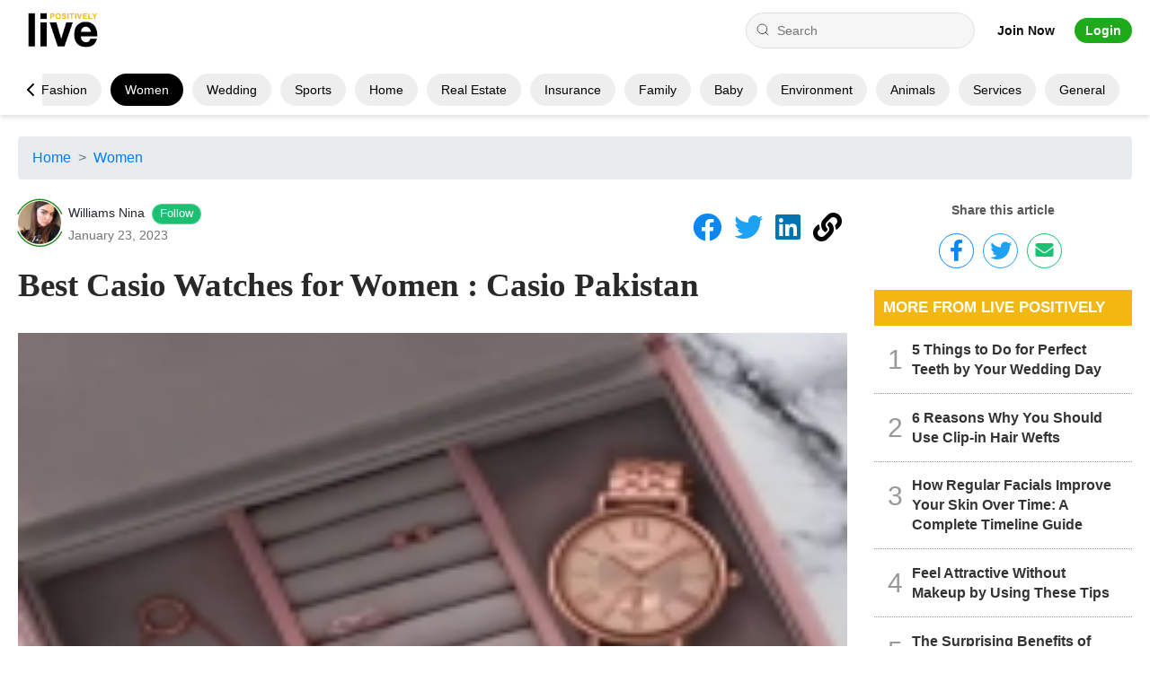

--- FILE ---
content_type: text/html; charset=UTF-8
request_url: https://ninawillians.livepositively.com/best-casio-watches-for-women-casio-pakistan/
body_size: 51558
content:
<!DOCTYPE html>
<html lang="en">

<head>
	<!-- Google Tag Manager -->
	<script>
		(function(w, d, s, l, i) {
			w[l] = w[l] || [];
			w[l].push({
				'gtm.start': new Date().getTime(),
				event: 'gtm.js'
			});
			var f = d.getElementsByTagName(s)[0],
				j = d.createElement(s),
				dl = l != 'dataLayer' ? '&l=' + l : '';
			j.async = true;
			j.src =
				'https://www.googletagmanager.com/gtm.js?id=' + i + dl;
			f.parentNode.insertBefore(j, f);
		})(window, document, 'script', 'dataLayer', 'GTM-MXM8K9Z');
	</script>
	<!-- End Google Tag Manager -->
	<meta http-equiv="content-type" content="text/html; charset=utf-8">

	<base href="https://livepositively.com/">
	<meta name="theme-color" content="#F5CC55">
	<meta name="viewport" content="width=device-width,minimum-scale=1,initial-scale=1">
	<meta http-equiv="x-ua-compatible" content="ie=edge">
	<link rel="shortcut icon" href="images/favicon.ico">
	<title>Best Casio Watches for Women : Casio Pakistan</title>
	<meta name="description" content="Casio watches are known all over the world for their impressive levels of craftsmanship and exquisite aesthetics. CASIO Watches for Women online includes a wide">
	<meta name="keywords" content="casio pakistan, casio pakistan watches,casio watches">
	<meta name="author" content="Live Positively">
			<meta data-rh="true" name="robots" content="index,nofollow" />
	
	<script type="application/ld+json">
		{
			"@context": "https://schema.org",
			"@type": "NewsArticle",
			"headline": "Best Casio Watches for Women : Casio Pakistan",
			"image": "https://livepositively.com/images/gallery/article/64418_casiowatches.webp",
			"datePublished": "January 23, 2023",
			"dateModified": "January 23, 2023",
			"author": [{
				"@type": "Person",
				"name": "Williams Nina",
				"url": "https://livepositively.com/@ninawillians"
			}]
		}
	</script>


	<link rel="canonical" href="https://ninawillians.livepositively.com/best-casio-watches-for-women-casio-pakistan/">

	<link rel="stylesheet" media="all" href="https://use.fontawesome.com/releases/v5.8.2/css/all.css">
	<link href="css/bootstrap.min.css" rel="stylesheet" media="all">
	<link href="css/fonts.css" as="font" media="all" defer rel="preload">
	<link href="css/style.css" media="all" rel="stylesheet">
	<link href="css/cookieconsent.min.css" rel="stylesheet" media="all" defer>
	<link href="css/swiper.min.css" rel="stylesheet">

	<script src="js/edjsHTML.js"></script>
	<script>
		const edjsParser = edjsHTML();
	</script>

	<meta property="og:title" content="Best Casio Watches for Women : Casio Pakistan">
	<meta property="og:site_name" content="https://livepositively.com/">
	<meta property="og:url" content="https://ninawillians.livepositively.com/best-casio-watches-for-women-casio-pakistan/">
	<meta property="og:description" content="Casio watches are known all over the world for their impressive levels of craftsmanship and exquisite aesthetics. CASIO Watches for Women online includes a wide">
	<meta property="og:image" content="https://livepositively.com/images/gallery/article/64418_casiowatches.webp">
	<meta property="og:image:width" content="1200">
	<meta property="og:type" content="article">
	<meta property="og:locale" content="en_US" />

	<meta property="twitter:card" content="summary_large_image">
	<meta property="twitter:site" content="@livepositiveusa">
	<meta property="twitter:title" content="Best Casio Watches for Women : Casio Pakistan">
	<meta property="twitter:description" content="Casio watches are known all over the world for their impressive levels of craftsmanship and exquisite aesthetics. CASIO Watches for Women online includes a wide">
	<meta property="twitter:creator" content="@livepositiveusa">
	<meta property="twitter:image" content="https://livepositively.com/images/gallery/article/64418_casiowatches.webp">

	<script type='text/javascript' src='https://platform-api.sharethis.com/js/sharethis.js#property=5fbe963c55501c0012409fea&product=inline-share-buttons-buttons' async='async'></script>

</head>

<body id='main'>
			<!-- Google Tag Manager (noscript) -->
<noscript><iframe src="https://www.googletagmanager.com/ns.html?id=GTM-MXM8K9Z"
height="0" width="0" style="display:none;visibility:hidden"></iframe></noscript>
<!-- End Google Tag Manager (noscript) -->


	<header class="component navigation-test">
		<nav aria-label="Top" data-tracking-zone="nav-bar" class="main-new new-navigation karma-below-banner no-secondary-ribbon no-utility-ribbon homepage full-size-nav-enabled">
			<div id="top-nav-heading" class="sr-heading">Top Navigation</div>
			<div class="container primary">
				<div class="subcontainer">
					<div class="menu-homepage-row logo-row">
						<div class="logo">
							<a class="full-logo desktop-only" href="./">
								<span class="svg-label">Livepositively</span>
								<span class="svg-logo" aria-hidden="true">
									<img loading="lazy" src="images/logo.png" alt="Live Positively" style="width: auto;height: 71px;margin-bottom: -8px;margin-right:15px">
								</span>
							</a>
						</div>
						<div class="menu-search">
							<div class="buttons">
								<div class="component site-search search-container d-flex">
									<form class="homepage-nav-search-bar" method="GET" action="listing.php" style="padding-right:10px">
									  <input type="text" name="q" placeholder="Search" autocomplete="off">
									  <svg role="img" width="24" height="24" viewBox="0 0 24 24" fill="none" stroke-width="1" stroke="#000" xmlns="http://www.w3.org/2000/svg">
										<g>
										  <title></title>
										  <path d="M11 19C15.4183 19 19 15.4183 19 11C19 6.58172 15.4183 3 11 3C6.58172 3 3 6.58172 3 11C3 15.4183 6.58172 19 11 19Z" stroke="#555555" stroke-width="1.5" stroke-linecap="round" stroke-linejoin="round"></path>
										  <path d="M21.0004 21.0004L16.6504 16.6504" stroke="#555555" stroke-width="1.5" stroke-linecap="round" stroke-linejoin="round"></path>
										</g>
									  </svg>
									</form>
								</div>
							</div>
							<div class="container secondary-links secondary-menu hide-subscribe">
								<div class="sr-heading">Profile Menu</div>
								<div class="secondary-text-links">
																										
																			<div class="heading-menu menu-list-item secondary-item">
											<a href="signup/" class="elementFont__details--navigation elementFont__resetLink" style="font-weight: bold;">
												Join Now
											</a>
										</div>
										<div class="heading-menu menu-list-item secondary-item" style="background: #1eaa1a;border-radius: 20px;padding: 2px 12px;margin-left: 7px;">
											<a href="login/" class="elementFont__details--navigation elementFont__resetLink" style="font-weight: bold;color:#fff">
												Login
											</a>
										</div>
																	</div>
							</div>
						</div>
					</div>
										<div class="menu-homepage-row2">
						<div class="swiper-container">
						<div class="swiper-wrapper" style="width:100%">
							<div class="swiper-slide"><a href="read/">Read</a></div>
							<div class="swiper-slide"><a href="business/">Business</a></div>
							<div class="swiper-slide"><a href="marketing/">Marketing</a></div>
							<div class="swiper-slide"><a href="seo/">SEO</a></div>
							<div class="swiper-slide"><a href="technology/">Technology</a></div>
							<div class="swiper-slide"><a href="science/">Science</a></div>
							<div class="swiper-slide"><a href="web-design/">Web design</a></div>
							<div class="swiper-slide"><a href="mobile/">Mobile</a></div>
							<div class="swiper-slide"><a href="education/">Education</a></div>
							<div class="swiper-slide"><a href="travel/">Travel</a></div>
							<div class="swiper-slide"><a href="finance/">Finance</a></div>
							<div class="swiper-slide"><a href="health/">Health</a></div>
							<div class="swiper-slide"><a href="dental/">Dental</a></div>
							<div class="swiper-slide"><a href="diet/">Diet</a></div>
							<div class="swiper-slide"><a href="cooking/">Cooking</a></div>
							<div class="swiper-slide"><a href="lifestyle/">Lifestyle</a></div>
							<div class="swiper-slide"><a href="fashion/">Fashion</a></div>
							<div class="swiper-slide"><a href="women/">Women</a></div>
							<div class="swiper-slide"><a href="wedding/">Wedding</a></div>
							<div class="swiper-slide"><a href="sports/">Sports</a></div>
							<div class="swiper-slide"><a href="home/">Home</a></div>
							<div class="swiper-slide"><a href="real-estate/">Real Estate</a></div>
							<div class="swiper-slide"><a href="insurance/">Insurance</a></div>
							<div class="swiper-slide"><a href="family/">Family</a></div>
							<div class="swiper-slide"><a href="baby/">Baby</a></div>
							<div class="swiper-slide"><a href="environment/">Environment</a></div>
							<div class="swiper-slide"><a href="animals/">Animals</a></div>
							<div class="swiper-slide"><a href="services/">Services</a></div>
							<div class="swiper-slide"><a href="general/">General</a></div>
							<div class="swiper-slide" style="background:none"><div></div></div>
						</div>
						<div class="swiper-button-next">
							<svg xmlns="http://www.w3.org/2000/svg" width="24" height="24" viewBox="0 0 24 24" fill="none" stroke="currentColor" stroke-width="2" stroke-linecap="round" stroke-linejoin="round" class="lucide lucide-chevron-right"><polyline points="9 18 15 12 9 6"></polyline></svg>
						</div>
						<div class="swiper-button-prev">
							<svg xmlns="http://www.w3.org/2000/svg" width="24" height="24" viewBox="0 0 24 24" fill="none" stroke="currentColor" stroke-width="2" stroke-linecap="round" stroke-linejoin="round" class="lucide lucide-chevron-left"><polyline points="15 18 9 12 15 6"></polyline></svg>
						</div>
					  </div>
					</div>
										<div class="menu-homepage-row">
						<div class="dropdown">
							<button class="menu elementButton__defaultFocus dropdown-toggle" type="button" data-toggle="dropdown" aria-label="Livepositively">
								<svg xmlns="http://www.w3.org/2000/svg" width="32" height="32" viewBox="0 0 24 24">
									<path d="M3 6h18v2.016H3V6zm0 6.984v-1.969h18v1.969H3zM3 18v-2.016h18V18H3z"></path>
								</svg>
								<span class="menu-explore elementFont__details--navigation" aria-hidden="true">Explore</span>
							</button>
							<span class="caret"></span>
							<ul class="dropdown-menu" id="explore_menu">
								<li><a href="read/">Read</a></li>
								<li><a href="write/">Write</a></li>
								<li><a href="business/">Business</a></li>
								<li><a href="marketing/">Marketing</a></li>
								<li><a href="seo/">SEO</a></li>
								<li><a href="technology/">Technology</a></li>
								<li><a href="science/">Science</a></li>
								<li><a href="web-design/">Web design</a></li>
								<li><a href="mobile/">Mobile</a></li>
								<li><a href="education/">Education</a></li>
								<li><a href="travel/">Travel</a></li>
								<li><a href="finance/">Finance</a></li>
								<li><a href="health/">Health</a></li>
								<li><a href="dental/">Dental</a></li>
								<li><a href="diet/">Diet</a></li>
								<li><a href="cooking/">Cooking</a></li>
								<li><a href="lifestyle/">Lifestyle</a></li>
								<li><a href="fashion/">Fashion</a></li>
								<li><a href="women/">Women</a></li>
								<li><a href="wedding/">Wedding</a></li>
								<li><a href="sports/">Sports</a></li>
								<li><a href="home/">Home</a></li>
								<li><a href="real-estate/">Real Estate</a></li>
								<li><a href="insurance/">Insurance</a></li>
								<li><a href="family/">Family</a></li>
								<li><a href="baby/">Baby</a></li>
								<li><a href="environment/">Environment</a></li>
								<li><a href="animals/">Animals</a></li>
								<li><a href="services/">Services</a></li>
								<li><a href="general/">General</a></li>
								<li><a href="newsletter/">Newsletter</a></li>
								<li><a href="contact-us/">Contact</a></li>
								<li><a href="sitemap.xml">Sitemap</a></li>
								<li><a href="rss.xml">RSS</a></li>
																	<li><a href="signup/">Join Now</a></li>
									<li><a href="login/">Login</a></li>
								
							</ul>
						</div>
						<div class="logo">
							<a class="full-logo mobile-only" data-action="primary-nav-logo" data-tracking-label="brand logo" href="#">
								<span class="svg-label">Livepositively</span>
								<span class="svg-logo" aria-hidden="true">
									<img loading="lazy" src="images/logo.png" alt="Live Positively" style="width: auto;height: 49px;margin-bottom: 0px;">
								</span>
							</a>
							<a class="full-logo desktop-only" data-action="primary-nav-logo" data-tracking-label="brand logo" href="#">
								<span class="svg-label">Livepositively</span>
								<span class="svg-logo" aria-hidden="true">
									<img loading="lazy" src="images/logo.png" alt="Live Positively" style="width: auto;height: 60px;margin-bottom: 0px; ">
								</span>
							</a>
						</div>

						<div class="menu-search2">
							<div class="buttons">
								<div class="component site-search search-container">
									<button class="icon js-activate" onclick='$("#search-mobile").toggle();' aria-label="Livepositively">
										<span class="icon icon-search utility-icon color-navigation">
											<svg xmlns="http://www.w3.org/2000/svg" width="32" height="32" viewBox="0 0 24 24" style="width: 19px;">
												<path d="M15.5 14h-.79l-.28-.27A6.471 6.471 0 0 0 16 9.5 6.5 6.5 0 1 0 9.5 16c1.61 0 3.09-.59 4.23-1.57l.27.28v.79l5 4.99L20.49 19l-4.99-5zm-6 0C7.01 14 5 11.99 5 9.5S7.01 5 9.5 5 14 7.01 14 9.5 11.99 14 9.5 14z"></path>
											</svg>
										</span>
									</button>
								</div>
							</div>
							<div class="container secondary-links secondary-menu hide-subscribe">
								<div class="secondary-text-links" style="display: flex;justify-content: space-around;align-items: center;flex-direction: row;align-content: center;">
																			<div class="heading-menu menu-list-item secondary-item">
											<a href="signup/" class="elementFont__details--navigation elementFont__resetLink" style="font-weight: bold;">
												Join Now
											</a>
										</div>
										<div class="heading-menu menu-list-item secondary-item">
											<a href="login/" class="elementFont__details--navigation elementFont__resetLink" style="font-weight: bold;">
												Login
											</a>
										</div>
																	</div>
							</div>
						</div>

					</div>
				</div>

				<div id="search-mobile" style="display:none">
					<form class="header-search-form" method="GET" action="listing.php">
						<input type="text" name="q" placeholder="Search" aria-label="Search" style="width: 100%;" />
						<button type="submit" style="border: 0px;background: none;padding: 0px 2px 0px 0px;" aria-label="Search">
							<svg style="width: 24px;" xmlns="http://www.w3.org/2000/svg" width="32" height="32" viewBox="0 0 24 24">
								<path d="M15.5 14h-.79l-.28-.27A6.471 6.471 0 0 0 16 9.5 6.5 6.5 0 1 0 9.5 16c1.61 0 3.09-.59 4.23-1.57l.27.28v.79l5 4.99L20.49 19l-4.99-5zm-6 0C7.01 14 5 11.99 5 9.5S7.01 5 9.5 5 14 7.01 14 9.5 11.99 14 9.5 14z"></path>
							</svg>
						</button>
					</form>
					<br />
				</div>
			</div>
		</nav>

		<!-- Meta Pixel Code -->
		<script type="text/javascript">
			window.onload = setTimeout(() => {
				! function(f, b, e, v, n, t, s) {
					if (f.fbq) return;
					n = f.fbq = function() {
						n.callMethod ?
							n.callMethod.apply(n, arguments) : n.queue.push(arguments)
					};
					if (!f._fbq) f._fbq = n;
					n.push = n;
					n.loaded = !0;
					n.version = '2.0';
					n.queue = [];
					t = b.createElement(e);
					t.async = !0;
					t.src = v;
					s = b.getElementsByTagName(e)[0];
					s.parentNode.insertBefore(t, s)
				}(window, document, 'script',
					'https://connect.facebook.net/en_US/fbevents.js');
				fbq('init', '351237123285503');
				fbq('track', 'PageView');
			}, 15000);
		</script>
		<noscript><img loading="lazy" height="1" width="1" style="display:none" alt="blank" src="https://www.facebook.com/tr?id=351237123285503&ev=PageView&noscript=1" /></noscript>
		<!-- End Meta Pixel Code -->
	</header>


		
	<div style="clear:both"></div>

	<div class="component navigation-test mt-4">
		<div class="container">
			<section class="block_detail">
				<div class="row mt-4">
					<div class="col-md-12">
						<nav aria-label="breadcrumb">
							<ol class="breadcrumb">
								<li class="breadcrumb-item"><a href="./">Home</a></li>
								<li class="breadcrumb-item"><a href="women/">Women</a></li>
							</ol>
						</nav>
					</div>
					<div class="col-md-9">
						<div class="elem_list" id="64418">
							<div class="header_detail">
								<div class="container_header_detail">
									<div class="user_header_detail mb-4 mt-2">
										<div class="userflex_header_detail">
											<div class="user_left_detail">
												<div>
													<a href="@ninawillians">
														<div class="user_picture">
															<div class="user_green">
																<svg width="55" height="55" viewBox="0 0 35 35">
																	<path fill-rule="evenodd" clip-rule="evenodd" d="M18 1.87c-6.63 0-12.4 4.14-15.21 10.21L2 11.71C4.94 5.37 11 1 18 1s13.06 4.37 16 10.71l-.79.37C30.4 6.01 24.63 1.88 18 1.88zM2.79 23.92c2.81 6.07 8.58 10.2 15.21 10.2 6.63 0 12.4-4.13 15.21-10.2l.79.37C31.06 30.63 25 35 18 35S4.94 30.63 2 24.29l.79-.37z"></path>
																</svg>
															</div>
															<img alt="Williams Nina" src="images/gallery/user/thumb/715_6f34463c5f8761ccac2d79bb65651e5b.jpg" width="48" height="48">
														</div>
													</a>
												</div>
												<div class="user_data">
													<div class="top_info">
														<div style="flex: 1 1 0%;">
															<div class="top_info_detail">
																<a href="@ninawillians">Williams Nina</a>
																<div class="block_follow">
																																		<a data-id="715" class="btn_follow_user " href="javascript:void(0)">Follow</a>
																</div>
															</div>
														</div>
													</div>
													<div class="bottom_info">
														<time datetime="2023-01-23">January 23, 2023</time>
													</div>
												</div>
											</div>
											<div class="user_right_detail">
												<div class="user_social">
													<div class="elem_social">
														<a href="https://www.facebook.com/sharer.php?u=https://ninawillians.livepositively.com/best-casio-watches-for-women-casio-pakistan/&amp;t=Best Casio Watches for Women : Casio Pakistan" target="_blank"><i class="fab fa-facebook fa-2x pr-2" style="color:#0C87EF"></i></a>
													</div>
													<div class="elem_social">
														<a href="https://twitter.com/intent/tweet?url=https://ninawillians.livepositively.com/best-casio-watches-for-women-casio-pakistan/&amp;text=Best Casio Watches for Women : Casio Pakistan" target="_blank"><i class="fab fa-twitter fa-2x pr-2" style="color:#1DA1F2"></i></a>
													</div>
													<div class="elem_social">
														<a href="https://www.linkedin.com/shareArticle?mini=true&url=https://ninawillians.livepositively.com/best-casio-watches-for-women-casio-pakistan/&title=Best Casio Watches for Women : Casio Pakistan&summary=From%20Livepositively" target="_blank"><i class="fab fa-linkedin fa-2x pr-2" style="color:#0274B3"></i></a>
													</div>
													<div class="elem_social">
														<a onclick='copyToClipboard("https://ninawillians.livepositively.com/best-casio-watches-for-women-casio-pakistan/")' href="javascript:void(0)" data-toggle="modal" data-target="#copyLink"><i class="fas fa-link fa-2x" style="color:#000"></i></a>
													</div>
												</div>
											</div>
										</div>
									</div>
									<div id="article_title">
										<h1>Best Casio Watches for Women : Casio Pakistan</h1>
									</div>
								</div>
							</div>
							<div id="all_article">
																	<div class="block_img_detail">
										<img src="images/gallery/article/64418_casiowatches.webp" class="img-fluid" style="width:100%;max-height:660px" alt="Best Casio Watches for Women : Casio Pakistan">
																			</div>
																<div class="block_content">
									<div class="block_content_detail">
										<div class="article-body">
											<?xml version="1.0" encoding="UTF-8" standalone="yes"?>
<!DOCTYPE html PUBLIC "-//W3C//DTD HTML 4.0 Transitional//EN" "http://www.w3.org/TR/REC-html40/loose.dtd">
<!--?xml encoding="utf-8" ?-->
<!--?xml version="1.0" encoding="UTF-8" standalone="yes"?-->
<!--?xml encoding="utf-8" ?-->
<html><body><p>Casio watches are known all over the world for their impressive levels of craftsmanship and exquisite aesthetics. CASIO Watches for Women online includes a wide variety of timepieces, ranging from those that are dainty and appear to have been designed for a lady to those that are more modern and daring. Every day, you need a watch, and Casio makes it possible to have an intelligent accessory that you require. Even if you've already done a lot of shopping that month, it shouldn't be difficult to track down a Casio watch for ladies. They are offered in a wide variety of fashionable options at rates that are affordable. When it comes to finding the watch that is best suited for you, you have a lot of options to choose from if you go with an analogue watch that has either a round or square dial. A white chronograph watch will always appear stunning and appropriate for a dressy occasion, no matter what you pair it with. <a title="Casio watches" href="https://ecasiocentre.pk/" rel="noopener ugc nofollow" target="_blank">Casio watches</a> are perfect for fashionable women who want to stay on top of the current trends while maintaining a classic appearance. The thin metal bands look fantastic when juxtaposed with the traditional rectangular face of the watch. Casio watches adorned with crystals in India are an excellent choice for ceremonies, celebrations, and other important occasions. For day-to-day wear, a watch that isn't too bulky and doesn't draw attention to itself would be ideal.</p>
<p>Casio watches for women come in such a wide variety of designs that picking just one can be a time-consuming process. Everyone has high hopes of getting their hands on a handful of them. Purchase a watch in a silver-toned finish and with thin straps if you are looking for something that is feminine. Casio watches for women are an effortless combination of chic and edginess in a single timepiece. There are discounts available in a variety of colours, including pink, black, pearl white, and off-white, among others. You may look chic while keeping tabs on the time by purchasing a CASIO watch for women from the online store located at ecasiocentre.pk. When you put on one of these watches, you won't feel the need to accessorise with anything else at all. Before making a purchase, it is recommended that one thoroughly research all of the available Casio watches for women in Pakistan. If you buy watches for women made by Casio today, you won't have to spend money on another timepiece for a very long time.</p>
<h2>Casio Vintage Watches For Women</h2>
<ul>
<li>The designs of Casio vintage watches for ladies are quite sophisticated. They are crafted from long-lasting stainless steel, and they come with a diverse selection of metal straps. The bracelets are offered in a wide range of colours to choose from. These timepieces are both fashionable and reasonably priced. In addition to that, a complete calendar as well as an alarm clock are included.</li>
<li>There are three primary collections available under the Casio Vintage brand. You have the option of purchasing either the men's model, the women's model, or the unisex model. The ecasiocentre.pk online store carries each and every one of these products.</li>
<li>You have the option of selecting a watch from the Casio Vintage Gold Collection if you want a more traditional look. The timeless F-100 timepieces from the 1980s serve as an inspiration for this timepiece. In addition to that, it features a bracelet that is coated in gold.</li>
<li>Putting on a watch that has a vintage look is a fantastic method to demonstrate that you have excellent taste. These timepieces are versatile enough to be worn to work, social gatherings, and other important events. They are very sturdy and can endure for a considerable amount of time.</li>
<li>The Casio antique timepieces that are available for ladies are both fashionable and practical. Because they either have a digital or analogue dial, everyone who enjoys vintage design will find that these watches are ideal for them. These timepieces are also available at reasonable prices.</li>
</ul>
<h2>Casio Digital Watches For Women</h2>
<ul>
<li>One may get the most out of both worlds with a Casio Digital watch. It is also the method that saves the most time and effort, in addition to being the cleanest. You may rest assured that whatever it is that you're looking for can be found here at a price that you'll adore, regardless of the size of your wallet. This service is distinct from the one you will receive if you get in touch with a representative from your area. When looking for a new or used Casio Digital watch, this is the most dependable method of shopping.</li>
<li>Casio also offers a wide variety of other goods and services for customers to select from. These include the watch collection that is considered to be the greatest in its class as well as a variety of other intriguing and one-of-a-kind products, such as the most recent addition to their line of Bluetooth speakers. Their products and services are developed to assist you in maximising the potential of your mobile life, whether you are at home or in the workplace. You have, therefore, arrived at the proper destination if you are searching for the most desirable Casio Digital watches for ladies. Check out their range of high-tech accessories today to see if they have what you're looking for in terms of a present for yourself or a new piece of technology to add to your collection. You just need some time to familiarise yourself with what they provide, and then everything will be in order.</li>
<li>Because <a title="Casio" href="https://ecasiocentre.pk/" rel="noopener ugc nofollow" target="_blank">Casio</a> offers such a wide variety of cool and trendy watches, you are going to need some assistance selecting the right one for your collection. It doesn't matter if you're looking for anything for a trendy city dweller or a hardy outdoor adventurer; you'll find what you need here.</li>
</ul>
<h2>Casio Sheen Watches For Women</h2>
<ul>
<li>The Casio Sheen watch collection is a sleek, seductive, and fashionable way to make a statement about your personal sense of style. Because of the lengthy guarantee that comes with these widgets, it is a no-brainer to put them on your wrist. In addition to this, putting them on and taking them off is a breeze. In addition, the business has been in the watchmaking industry for more than thirty years, producing high-end clocks. Whether you are in the market for a new watch for yourself or want to get one as a gift for your girlfriend, you will undoubtedly be able to locate a style that is a good match.</li>
<li>The Casio Sheen should be the watch of choice for any woman who is on the lookout for the ideal accessory. Because it can do multiple functions at once, it is the perfect travelling companion for any busy woman who is constantly on the go. They also come in a wide range of different colours and styles to choose from. The fact that it is water-resistant is undoubtedly one of its most remarkable qualities. These timepieces are a fantastic choice for every setting, from business attire to the most elegant of formal get-togethers. The hands of the flamboyant ones have been coated with a bright material.</li>
<li>Two distinct groups constitute the vast majority of Casio Sheen watches available today. The watches that have bands and cases made of high-quality stainless steel are the ones that fall into the first group. On the other hand, timepieces belonging to the second category are distinguished by being crafted from high-quality ceramic. All Casio Sheen models are extremely simple to clean and maintain, regardless of the material that was chosen for their construction. In addition, the company backs all of its wares with a warranty that is valid for five years. Because of this, it is the greatest option for a discerning consumer.</li>
<li>The most difficult obstacle to overcome is selecting a few strong candidates from among the many applicants. You have your choice from a wide variety of models, all of which are built to last. In addition to this, each of these models also comes equipped with its own quality assurance department. Women who have refined preferences should unquestionably consider purchasing a watch from the Casio Sheen line of products. It doesn't matter if you're looking for a present for your girlfriend or a new piece to add to your collection; amid all of the options, you're bound to discover a model that's right for you.</li>
</ul>
<p><a title="Casio Pakistan" href="https://ecasiocentre.pk/" rel="noopener ugc nofollow" target="_blank">https://ecasiocentre.pk/</a></p>
<h2>Casio G Shock Watches For Women</h2>
<ul>
<li>Casio has introduced a new line of G-Shock watches designed just for women. These are constructed with a tough appearance and sophisticated practicality, making them appropriate for contemporary women who lead busy lifestyles. These watches come equipped with a variety of characteristics such as resistance to water depths of up to 200 metres, resistance to shock, an atomic clock, and a world timer.</li>
<li>G-SHOCK is now well recognised as a premier brand for streetwear apparel. Metal bands are featured on many of the more recent versions. In addition to that, you can get them in special editions. Only a restricted number of retail locations carry the special editions of each release.</li>
<li>Casio's G-Shock watches are widely regarded as the most durable wristwatches available anywhere in the world. These timepieces are versatile and can be used for a variety of purposes, including the military, sports, and even just day-to-day life. The majority come with a backlight, alerts, and are resistant to shock.</li>
<li>Early in 2019, G-Shock introduced the GA-2100 line of watches, which quickly became one of the brand's most sought-after collections. The GA-2100 is an analogue-to-digital model, just like the GA-2100's predecessor. On the other hand, in contrast to its forerunner, the GA-2100 features a recognisably spherical analogue-digital display. This watch features a one-of-a-kind appearance that is influenced by the industrial world. Because it is constructed out of carbon fibre, the case is exceptionally long-lasting. In addition to this, the bezel features the shape of a decagon, which helps to stop water from getting inside the case. In addition, the patient has a shiny surface, which gives it the appearance of being of high fashion.</li>
<li>The G-Shock collection offered by Casio is a well-liked option among female consumers. They come in a number of styles and offer a wide range of features, all of which were developed with the busy woman of today in mind.</li>
</ul>
<p>From the sheen series to the g shock series, Casio offers a wide selection of timepieces that are designed specifically for ladies. There are even women's vintage timepieces available to purchase. These timepieces are incredibly fashionable and have the potential to make a statement about one's sense of style. If you are seeking for some high-quality Casio watches for women, I have several recommendations for you to consider. The first is part of the Casio Sheen series, and the second is a G-Shock from Casio. Both are excellent choices; nevertheless, there are significant structural distinctions between them that you ought to be aware of before making a decision; <a title="casio pakistan" href="https://ecasiocentre.pk/" rel="noopener ugc nofollow" target="_blank">casio pakistan</a></p>
</body></html>
											<div style="clear:both"></div>
										</div>
									</div>
								</div>
							</div>
						</div>

						<div class="liste_categorie" id="detail_more">
							<div class="row">
								<div class="col-md-4 pr-1">
									<h4>MORE ABOUT...</h4>
								</div>
							</div>
							<div class="all_items">
																	<div class="one_item">
										<a href="derma-creams-the-ultimate-skincare-solution-for-sensitive-skin/" title="Derma Creams: The Ultimate Skincare Solution for Sensitive Skin" class="article-link">
											<article>
												<div class="image">
													<figure>
														<div class="image-remove-flow-width-setter">
															<div class="image-remove-reflow-container landscape">
																<picture>
																	<img loading="lazy" src="images/gallery/article/thumb/546262_2148708043.jpg" title="Derma Creams" alt="Derma Creams">
																</picture>
															</div>
														</div>
													</figure>
												</div>
												<div class="content">
													<header>
														<h3>Derma Creams: The Ultimate Skincare Solution for Sensitive Skin</h3>
													</header>
												</div>
											</article>
										</a>
									</div>
																	<div class="one_item">
										<a href="maintaining-braiding-hair-bundles-tips-for-durability/" title="Maintaining Braiding Hair Bundles: Tips for Durability" class="article-link">
											<article>
												<div class="image">
													<figure>
														<div class="image-remove-flow-width-setter">
															<div class="image-remove-reflow-container landscape">
																<picture>
																	<img loading="lazy" src="images/gallery/article/thumb/1716446_2075.jpg" title="Maintaining Braiding Hair Bundles: Tips for Durability" alt="Maintaining Braiding Hair Bundles: Tips for Durability">
																</picture>
															</div>
														</div>
													</figure>
												</div>
												<div class="content">
													<header>
														<h3>Maintaining Braiding Hair Bundles: Tips for Durability</h3>
													</header>
												</div>
											</article>
										</a>
									</div>
																	<div class="one_item">
										<a href="10-best-women-s-panties-for-summer-in-2022/" title="10 best women's panties for summer in 2022" class="article-link">
											<article>
												<div class="image">
													<figure>
														<div class="image-remove-flow-width-setter">
															<div class="image-remove-reflow-container landscape">
																<picture>
																	<img loading="lazy" src="images/gallery/article/thumb/1830_panties.jpg" title="Best Women's Panties" alt="Best Women's Panties">
																</picture>
															</div>
														</div>
													</figure>
												</div>
												<div class="content">
													<header>
														<h3>10 best women's panties for summer in 2022</h3>
													</header>
												</div>
											</article>
										</a>
									</div>
																	<div class="one_item">
										<a href="gardening-gifts-for-women-thoughtful-ideas-for-every-style/" title="Gardening Gifts for Women: Thoughtful Ideas for Every Style" class="article-link">
											<article>
												<div class="image">
													<figure>
														<div class="image-remove-flow-width-setter">
															<div class="image-remove-reflow-container landscape">
																<picture>
																	<img loading="lazy" src="images/gallery/article/thumb/1419265_25412.jpg" title="Photo of a couple browsing gardening supplies in a store, examining items on a display shelf as they look for the best gardening gifts for women." alt="Photo of a couple browsing gardening supplies in a store, examining items on a display shelf as they look for the best gardening gifts for women.">
																</picture>
															</div>
														</div>
													</figure>
												</div>
												<div class="content">
													<header>
														<h3>Gardening Gifts for Women: Thoughtful Ideas for Every Style</h3>
													</header>
												</div>
											</article>
										</a>
									</div>
																	<div class="one_item">
										<a href="8-types-of-makeup-styles-you-should-know/" title="8 Types Of Makeup Styles You Should Know" class="article-link">
											<article>
												<div class="image">
													<figure>
														<div class="image-remove-flow-width-setter">
															<div class="image-remove-reflow-container landscape">
																<picture>
																	<img loading="lazy" src="images/gallery/article/thumb/8979_cananindiancompanyopenabranchofficeindubai3.webp" title="Makeup Styles" alt="Makeup Styles">
																</picture>
															</div>
														</div>
													</figure>
												</div>
												<div class="content">
													<header>
														<h3>8 Types Of Makeup Styles You Should Know</h3>
													</header>
												</div>
											</article>
										</a>
									</div>
																	<div class="one_item">
										<a href="5-watch-styles-every-woman-should-have/" title="5 Watch Styles Every Woman Should Have" class="article-link">
											<article>
												<div class="image">
													<figure>
														<div class="image-remove-flow-width-setter">
															<div class="image-remove-reflow-container landscape">
																<picture>
																	<img loading="lazy" src="images/gallery/article/thumb/427124_womensmusthavewatchstylesessentials.webp" title="Women's must-have watch styles" alt="Women's must-have watch styles">
																</picture>
															</div>
														</div>
													</figure>
												</div>
												<div class="content">
													<header>
														<h3>5 Watch Styles Every Woman Should Have</h3>
													</header>
												</div>
											</article>
										</a>
									</div>
															</div>
						</div>

											</div>
					<div class="col-md-3 overflow-hidden" id="block_content_right">
						<center id="ads_static_div">

							
							<div class="mt-2">
								<div class="social-share">
									<p><b>Share this article</b></p>
									<ul>
										<li>
											<a style="color: #0c87ef;border: 1px solid #0c87ef;" href="https://www.facebook.com/sharer.php?u=https://ninawillians.livepositively.com/best-casio-watches-for-women-casio-pakistan/&amp;t=Best Casio Watches for Women : Casio Pakistan" target="_blank" title="Share via Facebook" onclick="javascript:window.open(this.href, '', 'menubar=no,toolbar=no,resizable=yes,scrollbars=yes,height=300,width=600');return false;" class="facebook"><i class="fab fa-facebook-f fa-fw"></i></a>
										</li>
										<li>
											<a style="color: #1da1f2;border: 1px solid #1da1f2;" href="https://twitter.com/intent/tweet?url=https://ninawillians.livepositively.com/best-casio-watches-for-women-casio-pakistan/&amp;text=Best Casio Watches for Women : Casio Pakistan" target="_blank" title="Share via Twitter" onclick="javascript:window.open(this.href, '', 'menubar=no,toolbar=no,resizable=yes,scrollbars=yes,height=300,width=600');return false;" class="twitter"><i class="fab fa-twitter fa-fw"></i></a>
										</li>
										<li>
											<a style="color: #1dbf73;border: 1px solid #1dbf73;" href="mailto:?subject=Best Casio Watches for Women : Casio Pakistan&amp;body=Check out this article on Live Positively website – https://ninawillians.livepositively.com/best-casio-watches-for-women-casio-pakistan/" class="email" target="_blank" title="Share via Email"><i class="fa fa-envelope fa-fw"></i></a>
										</li>
									</ul>
								</div>
							</div>


							<section class="popular-box">
								<h4>MORE FROM LIVE POSITIVELY</h4>
								<ol class="popular-box__articles-list popular-box__articles-list--active text-left">
																			<li class="popular-box__article-list">
											<div class="popular-box__article-list__container">
												<div class="popular-box__article-list__content" style="position:unset">
													<span class="popular-box__article-list__number-text">1</span>
													<div class="popular-box__article-list__heading">
														<a class="popular-box__article-list__link" href="5-things-to-do-for-perfect-teeth-by-your-wedding-day/">
															5 Things to Do for Perfect Teeth by Your Wedding Day														</a>
													</div>
												</div>
											</div>
										</li>
																			<li class="popular-box__article-list">
											<div class="popular-box__article-list__container">
												<div class="popular-box__article-list__content" style="position:unset">
													<span class="popular-box__article-list__number-text">2</span>
													<div class="popular-box__article-list__heading">
														<a class="popular-box__article-list__link" href="6-reasons-why-you-should-use-clip-in-hair-wefts/">
															6 Reasons Why You Should Use Clip-in Hair Wefts														</a>
													</div>
												</div>
											</div>
										</li>
																			<li class="popular-box__article-list">
											<div class="popular-box__article-list__container">
												<div class="popular-box__article-list__content" style="position:unset">
													<span class="popular-box__article-list__number-text">3</span>
													<div class="popular-box__article-list__heading">
														<a class="popular-box__article-list__link" href="how-regular-facials-improve-your-skin-over-time-a-complete-timeline-guide/">
															How Regular Facials Improve Your Skin Over Time: A Complete Timeline Guide														</a>
													</div>
												</div>
											</div>
										</li>
																			<li class="popular-box__article-list">
											<div class="popular-box__article-list__container">
												<div class="popular-box__article-list__content" style="position:unset">
													<span class="popular-box__article-list__number-text">4</span>
													<div class="popular-box__article-list__heading">
														<a class="popular-box__article-list__link" href="feel-attractive-without-makeup-by-using-these-tips/">
															Feel Attractive Without Makeup by Using These Tips														</a>
													</div>
												</div>
											</div>
										</li>
																			<li class="popular-box__article-list">
											<div class="popular-box__article-list__container">
												<div class="popular-box__article-list__content" style="position:unset">
													<span class="popular-box__article-list__number-text">5</span>
													<div class="popular-box__article-list__heading">
														<a class="popular-box__article-list__link" href="the-surprising-benefits-of-applying-lip-gloss/">
															The Surprising Benefits of Applying Lip Gloss														</a>
													</div>
												</div>
											</div>
										</li>
																	</ol>
							</section>


													</center>
					</div>
				</div>
				</br /></br />
			</section>
		</div>
	</div>
	<footer>
	<div class="">
		<div class="text-center">
			<div><img loading="lazy" src="images/logo.png" alt="LIVE POSITIVELY" style="height: 88px;"></div>
			<div class="follow-us">Follow us on :</div>
			<div class="footer_top text-center pb-2 pt-2">
				<a class="icon" target="_blank" rel="noreferrer" href="https://www.facebook.com/LivePositivelycom" aria-label="Facebook"><i class="fab fa-facebook" style="vertical-align: middle;font-size: 29px;"></i></a>
				<a class="icon" target="_blank" rel="noreferrer" href="https://twitter.com/livepositiveusa" aria-label="Twitter"><i class="fab fa-twitter-square" style="vertical-align: middle;font-size: 29px;"></i></a>
				<a class="icon" target="_blank" rel="noreferrer" href="https://www.instagram.com/livepositivelyusa" aria-label="Instagram"><i class="fab fa-instagram" style="vertical-align: middle;font-size: 29px;"></i></a>
				<a class="icon mr-0" target="_blank" rel="noreferrer" href="https://www.pinterest.com/livepositivelyusa/" aria-label="Pinterest"><i class="fab fa-pinterest" style="vertical-align: middle;font-size: 29px;"></i></a>
			</div>
		</div>
	</div>
	<div class="footer_all_block mt-4 px-2">
		<div class="footer_block container">
			<div class="inc">Live Positively - FZCO, Platform to Read And Write.</div>
			<hr />
			<div class="row w-100">
				<div class="col-md-3">
					<a href="about-us/" rel="noopener">About Us</a>
					<a href="membership-terms-of-service/" rel="noopener">Membership Terms of Service</a>
					<a href="newsletter.php" rel="noopener">Newsletter</a>
				</div>
				<div class="col-md-3">
					<a href="terms-of-service/" rel="noopener">Terms of Service</a>
					<a href="cookie-policy/" rel="noopener">Cookie Policy</a>
					<a href="ressource-pages/">Resource Pages</a>
				</div>
				<div class="col-md-3">
					<a href="privacy-policy/" rel="noopener">Privacy Policy</a>
					<a href="rss.xml" rel="noopener">RSS</a>
					<a href="sitemaps/" rel="dofollow">Sitemap</a>
				</div>
				<div class="col-md-3">
					<a href="dmca-policy/" rel="noopener">DMCA Policy</a>
					<a href="contact-us/" rel="noopener">Contact us</a>
				</div>
			</div>
			<hr />
			IFZA Business Park, Building A2 - Dubai Silicon Oasis - Dubai - United Arab Emirates
		</div>
	</div>

</footer>


<script type="text/javascript">
	window.onload = setTimeout(function() {
		$('<script src="js/cookieconsent.min.js" data-cfasync="false"></' + 'script>').appendTo(document.body);

	}, 3000)
</script>


<!--<script src="js/cookieconsent.min.js" data-cfasync="false"></script>-->


<script type="text/javascript">
	window.onload = setTimeout(function() {
		window.cookieconsent.initialise({
			"palette": {
				"popup": {
					"background": "#237afc"
				},
				"button": {
					"background": "#fff",
					"text": "#237afc"
				}
			},
			"content": {
				"message": "This website uses cookies to ensure you get the best experience on our website",
				"dismiss": "GOT IT!",
				"learnMore": "MORE INFO",
				"link": "Learn more",
				"href": "privacy-policy/"
			}
		});
	}, 3000)
</script>
	<div class="modal fade" id="copyLink" tabindex="-1" role="dialog" aria-labelledby="exampleModalLabel" aria-hidden="true">
		<div class="modal-dialog" role="document">
			<div class="modal-content">
				<div class="modal-header">
					<h5 class="modal-title" id="exampleModalLabel">Best Casio Watches for Women : Casio Pakistan</h5>
					<button type="button" class="close" data-dismiss="modal" aria-label="Close">
						<span aria-hidden="true">&times;</span>
					</button>
				</div>
				<div class="modal-body text-center">
					<input type="text" readonly value="https://ninawillians.livepositively.com/best-casio-watches-for-women-casio-pakistan/" class="form-control" /><br /><br />
					Link copied...
				</div>
				<div class="modal-footer">
					<button type="button" class="btn btn-secondary" data-dismiss="modal">Close</button>
				</div>
			</div>
		</div>
	</div>


	<script type="text/javascript" src="js/jquery-3.4.1.min.js"></script>
	<script>
		$(function() {
			$('img:not([alt])').attr('alt', 'Alternative');
		});
	</script>
	<script type="text/javascript" src="js/popper.js"></script>
	<script type="text/javascript" src="js/bootstrap.min.js"></script>
	<script type='text/javascript' src='https://connect.facebook.net/en_US/sdk.js'></script>
	<script type="text/javascript" src="js/anime.min.js"></script>
	<script type="text/javascript" src="js/main.js"></script>

	
	<script type="text/javascript" src="js/jquery-scrolltofixed-min.js"></script>
	<script type="text/javascript" src="js/swiper.min.js"></script>

	<script>
		if (!('ontouchstart' in document.documentElement)) {
			$('#ads_static_div').scrollToFixed({
				top: $(window).scrollTop(),
				marginTop: ($(window).scrollTop() - $('#ads_static_div').height()) + ($(window).height() - 50),
				limit: function() {
					return $('footer').offset().top - $(this).outerHeight(true) - 10;
				},
			});
		}
	</script>
	<script async defer crossorigin="anonymous" src="https://connect.facebook.net/fr_FR/sdk.js#xfbml=1&version=v8.0&appId=427174011583775&autoLogAppEvents=1" nonce="iKAwRhL7"></script>
	<script>
		function copyToClipboard(element) {
			var aux = document.createElement("div");
			aux.setAttribute("contentEditable", true);
			aux.innerHTML = element;
			aux.setAttribute("onfocus", "document.execCommand('selectAll',false,null)");
			document.body.appendChild(aux);
			aux.focus();
			document.execCommand("copy");
			document.body.removeChild(aux);
		}
	</script>
	<script>
		$(function() {
			$('#newsletter-button').bind('click', function(e) {
				if ($('#newsletter_mail').val() == "") {
					$('#newsletter_resultat').html("Please enter your email");
					return;
				}

				e.preventDefault();

				$('#newsletter_resultat').html("<center id='newsletter_resultat'>Please wait ...</center>");
				$.ajax({
					url: 'js/newsletter.php',
					type: 'POST',
					dataType: 'json',
					data: {
						newsletter_mail: $('#newsletter_mail').val(),
					},
					success: function(response, status) {
						$('#newsletter_resultat').html("<center id='newsletter_resultat'>" + response.resultat + "</center>");
					},
					error: function(err) {
						$('#newsletter_resultat').html("<center id='newsletter_resultat'>An error occurred while subscribing, please try again !</center>");
					},
					complete: function() {}
				});

			});
		});
	</script>
	<script type="text/javascript">
		$(document).ready(function() {

			$('.block_detail').on('click', '.btn_follow_user', function() {
				var id_user = $($(this)).attr("data-id");
				$.ajax({
					url: 'js/follow.php',
					type: 'POST',
					dataType: 'json',
					data: {
						id: id_user,
						action: 'follow_user'
					},
					success: function(data) {
						if (data.resultat == 1) {
							if (data.follow == 0)
								$(".btn_follow_user").each(function() {
									if ($($(this)).attr("data-id") == id_user) {
										$($(this)).removeClass('active');
									}
								});
							else if (data.follow == 1)
								$(".btn_follow_user").each(function() {
									if ($($(this)).attr("data-id") == id_user) {
										$($(this)).addClass('active');
									}
								});
						}
					},
					error: function(err) {
						console.log(err);
					},
				});
			});
		});
		var swiper = new Swiper('.swiper-container', {
			slidesPerView: "auto",
			spaceBetween: 10,
			slideToClickedSlide: true,
			navigation: {
				nextEl: ".swiper-button-next",
				prevEl: ".swiper-button-prev",
			},
		});

		$(".swiper-wrapper a").each(function(i) {
			if ($(this).attr('href') == "women/") {
				$(this).parent().addClass('active');
				swiper.slideTo(i, 0, false);
			}
		});
	</script>
	<script>
		$(document).ready(function() {
			$('.user-dropdown').mouseover(function() {
				$(this).addClass("open");
			}).mouseout(function() {
				$(this).removeClass("open");
			});
		});
	</script>


</body>

</html>

--- FILE ---
content_type: text/javascript
request_url: https://livepositively.com/js/main.js
body_size: 9839
content:
function openNav(){document.getElementById("mySidenav").style.width="250px",document.getElementById("main").style.marginLeft="250px"}function closeNav(){document.getElementById("mySidenav").style.width="0",document.getElementById("main").style.marginLeft="0"}!function(e){"use strict";var t=document.documentElement,a="ontouchstart"in t||0<navigator.msMaxTouchPoints||navigator.maxTouchPoints;t.className=t.className.replace("no-js","js"),t.classList.add(a?"touch":"no-touch");var n=document.documentElement,i=document.body||document.getElementsByTagName("body")[0],s=document.getElementById("app"),o=document.getElementById("top-bar"),l=e(".nt-shortcode-header").closest(".nt-section"),r=l.next(".nt-section"),c=l.next(".container"),d=e(".container-null"),h=document.getElementById("start-screen")||document.getElementById("hero")||document.getElementById("nt-hero")||document.getElementById("nt-404")||r||c,u=e(window),m=e(i),f=(e(s),e(o)),p=(e(h),e(o).hasClass("transition-off"),0),g=!0===f.data("nav-anchor"),v=!0,y=window.requestAnimationFrame||window.mozRequestAnimationFrame||window.webkitRequestAnimationFrame||window.msRequestAnimationFrame||function(e){setTimeout(e,1e3/60)},b=parseInt(window.innerWidth-n.clientWidth);function C(){return(new Date).getTime()}function _(e,t,a){var n,i,s,o,l=0;function r(){l=!1===a.leading?0:C(),n=null,o=e.apply(i,s),n||(i=s=null)}function c(){var c=C();l||!1!==a.leading||(l=c);var d=t-(c-l);return i=this,s=arguments,d<=0||t<d?(n&&(clearTimeout(n),n=null),l=c,o=e.apply(i,s),n||(i=s=null)):n||!1===a.trailing||(n=setTimeout(r,d)),o}return a=a||{},c.cancel=function(){clearTimeout(n),l=0,n=i=s=null},c}r&&r.addClass("after-header"),d&&e(".container-null > .nt-column").attr("class","content-wrapper"),e(document).ready(function(){var t,a,i,l,r,c,d,h,f,C,w,k,T,x,E,I,A,B,j,q,S,D,L,z,M,N,U,F,P,R,G;function W(){q.each(function(t,a){var n=e(a);n.is_on_screen()&&!n.hasClass("animate")&&n.addClass("animate").countTo({from:0,speed:2e3,refreshInterval:100})})}N=document.getElementById("top-bar__navigation"),U=document.getElementById("top-bar__navigation-toggler"),F=e(N),P=e(U),R=F.find("li a"),G=F.find(".submenu"),p=P.is(":visible")?65:90,g&&m.scrollspy({target:o,offset:p+1}),0<G.length&&G.parent("li").addClass("has-submenu"),P.on("touchend click",function(t){t.preventDefault();var a=e(this);return v&&(a.removeClass("is-active"),v=!v),!1}),R.on("click",function(t){var a=e(this),n=a.parent(),i=!!a.next(G).length;if(v&&i)return a.next().is(":visible")?(n.removeClass("drop_active"),a.next().slideUp("fast")):(a.closest("ul").find("li").removeClass("drop_active"),a.closest("ul").find(".submenu").slideUp("fast"),n.addClass("drop_active"),a.next().slideDown("fast")),!1}),0<(c=e(".js-choose-lang")).length&&(a=(t=c.children(".current-lang")).find("img"),i=t.find("span"),r=(l=c.children(".list-wrap")).find("li"),t.on("click",function(t){e(this).find("img"),c.addClass("is-active"),l.slideToggle()}),r.on("click",function(t){var n=e(this),s=n.attr("data-short-name"),o=n.attr("data-img");r.removeClass("is-active"),n.addClass("is-active"),a.attr("src",o),i.text(s),l.delay(300).slideUp(function(){c.removeClass("is-active")})})),h=d=!1,C=e(f=document.getElementById("side-menu")),w=e(".js-side-menu-open"),k=e(".js-side-menu-close"),w.on("touchend click",function(){return d?C.addClass("is-active"):C.removeClass("d-none").delay(100).queue(function(){e(this).addClass("is-active").dequeue()}),h=d=!0,!1}),k.on("touchend click",function(){return C.removeClass("is-active"),h=!1}),u.on("scroll",_(function(){h&&(C.removeClass("is-active"),h=!1)},500)),e(".svgicon").each(function(){var t=e(this).attr("id"),a=e(this).data("url"),n=e(this).data("color"),i=e(this).data("width"),s=e(this).data("height"),o=e(this).data("duration"),l=e(this).data("animation"),r=e(this).data("viewbox"),c=parseInt(o);new Vivus(t,{duration:c,file:a,type:"async",onReady:function(e){"false"!=l&&1<c&&(e.el.setAttribute("fill","none"),e.el.setAttribute("stroke-width","5px")),i&&s&&(e.el.setAttribute("width",i),e.el.setAttribute("height",s)),r&&e.el.setAttribute("viewBox",r),n&&e.el.setAttribute("stroke",n)}},function(e){"false"!=l&&1<c&&(e.el.classList.add("finished"),e.el.setAttribute("stroke","0")),n&&e.el.setAttribute("fill",n)})}),document.querySelectorAll(".js-tilt"),document.querySelectorAll(".jarallax"),0<(T=e(".js-isotope-sort")).length&&T.each(function(t,a){var n=e(a),i=n.find("a"),s=n.siblings(".js-isotope");i.on("click",function(t){var a=e(this),i=a.data("cat");return n.find(".selected").removeClass("selected"),a.addClass("selected"),"*"!==i&&(i="."+i),s.isotope({filter:i}),!1})}),0<(x=e(".js-slick")).length&&x.each(function(t,a){e(a).on("init",function(e,t){}).slick({autoplay:!0,autoplaySpeed:3e3,adaptiveHeight:!0,dots:!0,arrows:!1,speed:800,mobileFirst:!0,slidesToShow:1,slidesToScroll:1,touchThreshold:15,prevArrow:'<i class="fontello-angle-left slick-prev"></i>',nextArrow:'<i class="fontello-angle-right slick-next"></i>'})}),0<e("a[data-fancybox]").length&&e("[data-fancybox]").fancybox({parentEl:s,buttons:["slideShow","fullScreen","thumbs","close"],loop:!0,protect:!0,wheel:!1,transitionEffect:"tube",onInit:function(e,t,a){n.style.overflow="hidden",o.style.right=b+"px"},afterClose:function(e,t,a){n.style.overflow="",o.style.right=""}}),0<(A=e(".accordion-container")).length&&(E=A.find(".accordion-item"),I=A.find(".accordion-toggler"),A.each(function(t,a){e(a).find(".accordion-item:eq(0)").addClass("active")}),I.on("click",function(t){t.preventDefault();var a=e(this),n=a.parent(),i=a.next("article");return n.toggleClass("active").siblings(E).removeClass("active").find("article").not(i).slideUp(),i.stop(!1,!0).slideToggle(),!1})),0<(j=e(".tab-container")).length&&(B=j.find(".tab-nav__item"),j.each(function(t,a){e(a).find(".tab-nav__item:eq(0)").addClass("active").end().find(".tab-content__item:eq(0)").addClass("is-visible")}),B.on("click",function(t){t.preventDefault();var a=e(this),n=a.index(),i=a.closest(".tab-container");return a.addClass("active").siblings(B).removeClass("active"),i.find(".tab-content__item.is-visible").removeClass("is-visible").end().find(".tab-content__item:eq("+n+")").addClass("is-visible"),!1})),0<(q=e(".js-count")).length&&(W(),u.on("scroll",_(function(e){y?y(function(){W()}):W()},400))),0<(M=e(z=document.getElementById("btn-to-top-wrap"))).length&&(L=(D=e(S=document.getElementById("btn-to-top"))).data("visible-offset"),D.on("click",function(t){return t.preventDefault(),e("body,html").stop().animate({scrollTop:0},1500),!1}),u.on("scroll",_(function(e){u.scrollTop()>L?M.is(":hidden")&&M.fadeIn():M.is(":visible")&&M.fadeOut()},400)).scroll()),e(window).scroll(function(){var t=e(".top-bar.is-sticky"),a=e(window).scrollTop();t&&(50<=a?e(".top-bar.is-sticky").addClass("sticked"):e(".top-bar.is-sticky").removeClass("sticked"))})}),u.on("load",function(){var t,a,n,i,s,o,l,r,c=e(".js-masonry");0<c.length&&e.fn.isotope&&c.masonry("layout"),t=e('.top-bar a[href*="#"]').not('.top-bar [href="#"]').not('.top-bar [href="#0"]'),n=e(a=document.getElementById("top-bar__navigation-toggler")),t.on("touchend click",function(t){if(e(this).blur(),location.pathname.replace(/^\//,"")==this.pathname.replace(/^\//,"")&&location.hostname==this.hostname){var a=e(this.hash);return(a=a.length?a:e("[name="+this.hash.slice(1)+"]")).length&&e("html,body").stop().animate({scrollTop:a.offset().top-p},1e3),g&&v&&n.click(),!1}}),s=document.querySelectorAll(".js-wave"),0<document.querySelectorAll(".js-wave.waves-mobile-on").length&&(i={height:100,amplitude:90,speed:.15,bones:3,color:"rgba(255,255,255, 1)"},[].forEach.call(s,function(e,t,a){var n,s=e.getElementsByTagName("path"),o=e.getAttribute("data-wave")||{};o.length?(n=JSON.parse(o),e.options=Object.assign({},i,n)):e.options=Object.assign({},i),wavify(s,e.options)})),0<(r=e(".g_map")).length&&(l=(o=r.attr("data-api-key"))?"http://maps.google.com/maps/api/js?key="+o+" &sensor=false":"http://maps.google.com/maps/api/js?sensor=false",e.getScript(l,function(t,a,n){r.each(function(){var t=e(this),a=new google.maps.LatLng(t.attr("data-longitude"),t.attr("data-latitude")),n=t.attr("data-marker"),i={zoom:14,center:a,mapTypeId:google.maps.MapTypeId.ROADMAP,mapTypeControl:!1,scrollwheel:!1,draggable:!0,panControl:!1,zoomControl:!1,disableDefaultUI:!0},s=new google.maps.Map(t[0],i),o=new google.maps.StyledMapType([{featureType:"all",elementType:"all",stylers:[{saturation:-100}]}],{name:"Grayscale"});s.mapTypes.set("Grayscale",o),s.setMapTypeId("Grayscale"),new google.maps.Marker({map:s,icon:{size:new google.maps.Size(59,69),origin:new google.maps.Point(0,0),anchor:new google.maps.Point(0,69),url:n},position:a}),google.maps.event.addDomListener(window,"resize",function(){var e=s.getCenter();google.maps.event.trigger(s,"resize"),s.setCenter(e)})})}))}),e.fn.is_on_screen=function(){var e={top:u.scrollTop(),left:u.scrollLeft()};e.right=e.left+u.width(),e.bottom=e.top+u.height();var t=this.offset();return t.right=t.left+this.outerWidth(),t.bottom=t.top+this.outerHeight(),!(e.right<t.left||e.left>t.right||e.bottom<t.top||e.top>t.bottom)};var w=["tag-item-one","tag-item-two","tag-item-three","tag-item-four","tag-item-five"];e(".tagcloud a,.nt-post-category-links li a, .tags-list ul li a").each(function(){e(this).addClass(w[~~(Math.random()*w.length)])})}(jQuery),$("#btn_search_header").click(function(){"none"==$("#div_search_header").css("display")?($("#div_search_header").slideDown(),$("#btn_search_header i").addClass("fa-times").removeClass("fa-search")):($("#div_search_header").slideUp(),$("#btn_search_header i").addClass("fa-search").removeClass("fa-times"))}),$(window).scroll(function(){$(window).scrollTop()>=100?$("header.component.navigation-test").addClass("sticky-nav"):5>$(window).scrollTop()&&$("header.component.navigation-test").removeClass("sticky-nav")});